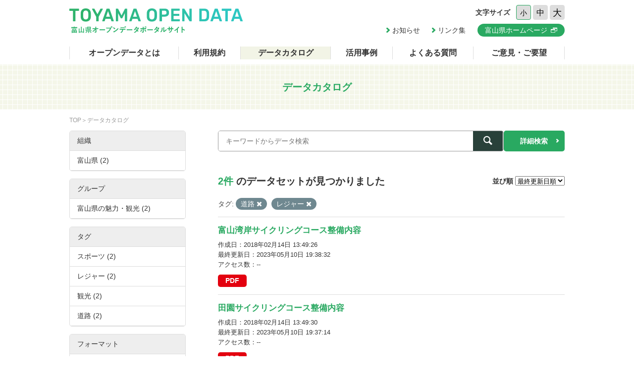

--- FILE ---
content_type: text/html; charset=utf-8
request_url: https://opendata.pref.toyama.jp/dataset/?tags=%E9%81%93%E8%B7%AF&sort=metadata_modified+desc&tags=%E3%83%AC%E3%82%B8%E3%83%A3%E3%83%BC
body_size: 3743
content:

<!DOCTYPE html>
<html lang="ja">
	<head>
		<meta charset="UTF-8">
		<title>データカタログ | 富山県オープンデータポータルサイト</title>
		<meta name="keywords" content="">
		<meta name="description" content="">
		<meta name="author" content="NW-MU">
				<meta name="viewport" content="width=device-width, maximum-scale=2">
		<meta name="format-detection" content="telephone=no">
		<link rel="stylesheet" href="/common/font/icomoon/style.css" media="all">
		<link rel="stylesheet" href="/common/css/reset.min.css" media="all">
		<link rel="stylesheet" href="/common/css/common.css" media="all">
		<link rel="stylesheet" type="text/css" href="/fanstatic/vendor/font-awesome/css/font-awesome.css" />
		<link rel="stylesheet" href="/common/css/result.css" media="all">
		<!--[if lt IE 9]>
		<script src="/common/lib/jquery-1.12.4.min.js"></script>
		<script src="/common/lib/html5shiv.js"></script>
		<script src="/common/lib/selectivizr-min.js"></script>
		<![endif]-->
		<!--[if gte IE 9]>
		<!-->
		<script src="/common/lib/jquery-2.2.4.min.js"></script>
		<!--<![endif]-->
		<script src="/common/js/xdate.js"></script>
		<script src="/common/lib/jquery.cookie.js"></script>
		<script src="/common/js/common.js"></script>
		<script src="/common/js/vardump.js"></script>
		<script src="/common/js/tracking_view.js"></script>
		
		<link rel="stylesheet" href="/common/css/catalog.css" media="all">

	</head>
	
	<body class="-catalog"  data-site-root="https://opendata.pref.toyama.jp/" data-locale-root="https://opendata.pref.toyama.jp/" >
				<header class="head">
			<div class="inner">

				<div class="head_row">
					<div class="head_col -logo">
						<h1 class="head_logo"><a href="/"><img src="/common/img/cmn/img-head-logo@2x.png" width="350" height="50" alt="富山県オープンデータポータルサイト"></a></h1>
					</div>

					<div class="head_col -cnt">
						<dl class="head_font">
							<dt>文字サイズ</dt>
							<dd>
								<button class="head_font_btn -s" data-size="s">小</button>
								<button class="head_font_btn -m" data-size="m">中</button>
								<button class="head_font_btn -l" data-size="l">大</button>
							</dd>
						</dl>
						<div class="head_links">

							<a class="head_links_arrow" href="/pages/info/">お知らせ</a>
							<a class="head_links_arrow" href="/pages/links/">リンク集</a>
							<a class="head_links_btn" href="http://www.pref.toyama.jp/" target="_blank"><span>富山県ホームページ</span></a>
						</div>
					</div>
					<div id="menu" class="head_col -menu">
						<img src="/common/img/cmn/img-head-menu@2x.png" width="38" height="32" alt="MENU">
					</div>
				</div>
			</div>
		</header>
		<nav id="gnav" class="gnav">
			<div class="inner">
				<div class="gnav_list">
					<a class="-about" href="/pages/about/">オープンデータとは</a>
					<a class="-rule" href="/pages/rule/">利用規約</a>
					<a class="-dataset" href="/dataset/">データカタログ</a>
					<a class="-case" href="/pages/case/">活用事例</a>
					<a class="-faq" href="/pages/faq/">よくある質問</a>
					<a class="-inquiry" href="/pages/inquiry/">ご意見・ご要望</a>
					<a class="-sp" href="/pages/info/">お知らせ</a>
					<a class="-sp" href="/pages/links/">リンク集</a>
					<a class="-sp -blank" href="http://www.pref.toyama.jp/" target="_blank"><span>富山県ホームページ</span></a>
				</div>
			</div>
		</nav>
		<section class="main">
			<header class="main_head">
				<div class="inner">
					<h2 class="main_head_ttl">データカタログ</h2>
				</div>
			</header>
			<div class="main_wrap">
				<div class="inner cf">
					<nav class="main_pnkz">
						<div class="main_pnkz_list">
							<a href="/">TOP</a>
							<span>データカタログ</span>
						</div>
					</nav>
					<div class="main_cnt">
						
						<form class="search" action="/dataset">
							<input type="hidden" name="sort" value="metadata_modified desc">
							
								
								
								<input type="hidden" name="tags" value="道路">
								
								<input type="hidden" name="tags" value="レジャー">
								
								
							<div class="search_row">
								<div class="search_col -input"><input class="search_input" type="text" name="q" placeholder="キーワードからデータ検索" value=""></div>
								<div class="search_col -btn"><button class="search_btn"><span></span></button></div>
							</div>
							<a class="search_detail" href="/pages/advanced_search.php">詳細検索</a>
						</form>

						<div class="result">
							<nav class="result_filter cf">
								<p class="result_filter_count">
                  
                  <em>2件</em> のデータセットが見つかりました
                  
                </p>
						<form class="search" action="/dataset" id="sort-form">
							


							
								
								
								<input type="hidden" name="tags" value="道路">
								
								<input type="hidden" name="tags" value="レジャー">
								
								
								<input type="hidden" name="q" value="">
								<dl class="result_filter_sort">
									<dt>並び順</dt>
									<dd>
										<select id="field-order-by" name="sort" onchange="$('#sort-form').submit()">
					              <option value="score desc, metadata_modified desc">関連性</option>
					              <option value="title_string asc">名前で昇順</option>
					              <option value="title_string desc">名前で降順</option>
					              <option value="metadata_created desc">新着順</option>
					              <option value="metadata_modified desc">最終更新日順</option>
					              <option value="views_total desc">閲覧数順</option>
						        </select>
<script>
jQuery(function($){

$("#field-order-by").val(['metadata_modified desc']);

});
</script>
									</dd>
								</dl>
							</form>
							

							</nav>
							
						    
								<div class="search-filter">
						      <p class="filter-list">
						        
						          
						          <span class="facet">タグ:</span>
						          
						            <span class="filtered pill">道路
						              <a href="/dataset/?tags=%E3%83%AC%E3%82%B8%E3%83%A3%E3%83%BC&amp;sort=metadata_modified+desc" class="remove" title="削除"><i class="asewin-icon-remove"></i></a>
						            </span>
						          
						            <span class="filtered pill">レジャー
						              <a href="/dataset/?tags=%E9%81%93%E8%B7%AF&amp;sort=metadata_modified+desc" class="remove" title="削除"><i class="asewin-icon-remove"></i></a>
						            </span>
						          
						        
						      </p>

						    
							</div>
						  
							<div class="result_wrap">
<!-- result-list -->
                
                
                 
                 
                 
                 
                 
								<article class="post" rel="836497d2-6e59-4afb-b8f9-27a9a4a19eef">
									<h3 class="post_ttl"><a href="/dataset/pf00894061">富山湾岸サイクリングコース整備内容</a></h3>
									<p class="post_text"></p>

									<div class="post_info">
										<dl>
											<dt>作成日</dt>
											<dd>2018年02月14日 13:49:26</dd>
										</dl>
										<dl>
											<dt>最終更新日</dt>
											<dd>2023年05月10日 19:38:32</dd>
										</dl>
										<dl>
											<dt>アクセス数</dt>
											<dd class="tracking_view" rel="836497d2-6e59-4afb-b8f9-27a9a4a19eef">
											--
											</dd>
										</dl>
									</div>

									<div class="post_data">
						        
						                
<a href="/dataset/pf00894061" class="label label-default -pdf" data-format="pdf">PDF</a>



						                

						        

									</div>

								</article>
                
                 
                 
                 
                 
								<article class="post" rel="d424fffa-8f9e-4b23-8602-1245eb9ab7ee">
									<h3 class="post_ttl"><a href="/dataset/pf00894063">田園サイクリングコース整備内容</a></h3>
									<p class="post_text"></p>

									<div class="post_info">
										<dl>
											<dt>作成日</dt>
											<dd>2018年02月14日 13:49:30</dd>
										</dl>
										<dl>
											<dt>最終更新日</dt>
											<dd>2023年05月10日 19:37:14</dd>
										</dl>
										<dl>
											<dt>アクセス数</dt>
											<dd class="tracking_view" rel="d424fffa-8f9e-4b23-8602-1245eb9ab7ee">
											--
											</dd>
										</dl>
									</div>

									<div class="post_data">
						        
						                
<a href="/dataset/pf00894063" class="label label-default -pdf" data-format="pdf">PDF</a>



						                

						        

									</div>

								</article>
                
                

	<!-- /result-list -->
</div>

<div class="pagination pagination-centered">
							
								
							
</div>

							<div class="pager">

							</div>
						</div>
					</div>
					<aside class="main_side">




  
  
  
    
      
      
        <section class="main_side_sec">
          
          <h3 class="main_side_ttl">
              
              組織
            </h3>
          
          
            
            <ul class="main_side_list">
            
                  
                    
                    
                    
                    
                      <li class="nav-item">
                        <a href="/dataset/?tags=%E9%81%93%E8%B7%AF&amp;tags=%E3%83%AC%E3%82%B8%E3%83%A3%E3%83%BC&amp;sort=metadata_modified+desc&amp;organization=toyama2" title="">
                          <span>富山県 (2)</span>
                        </a>
                      </li>
                  


              <li class="module-footer">

                
                  
                
              </li>
            
          </ul>
            
          
        </section>
      
    
  





  
  
  
    
      
      
        <section class="main_side_sec">
          
          <h3 class="main_side_ttl">
              
              グループ
            </h3>
          
          
            
            <ul class="main_side_list">
            
                  
                    
                    
                    
                    
                      <li class="nav-item">
                        <a href="/dataset/?tags=%E9%81%93%E8%B7%AF&amp;tags=%E3%83%AC%E3%82%B8%E3%83%A3%E3%83%BC&amp;sort=metadata_modified+desc&amp;groups=g500000" title="">
                          <span>富山県の魅力・観光 (2)</span>
                        </a>
                      </li>
                  


              <li class="module-footer">

                
                  
                
              </li>
            
          </ul>
            
          
        </section>
      
    
  





  
  
  
    
      
      
        <section class="main_side_sec">
          
          <h3 class="main_side_ttl">
              
              タグ
            </h3>
          
          
            
            <ul class="main_side_list">
            
                  
                    
                    
                    
                    
                      <li class="nav-item">
                        <a href="/dataset/?tags=%E9%81%93%E8%B7%AF&amp;tags=%E3%83%AC%E3%82%B8%E3%83%A3%E3%83%BC&amp;sort=metadata_modified+desc&amp;tags=%E3%82%B9%E3%83%9D%E3%83%BC%E3%83%84" title="">
                          <span>スポーツ (2)</span>
                        </a>
                      </li>
                  
                    
                    
                    
                    
                      <li class="nav-item active">
                        <a href="/dataset/?tags=%E9%81%93%E8%B7%AF&amp;sort=metadata_modified+desc" title="">
                          <span>レジャー (2)</span>
                        </a>
                      </li>
                  
                    
                    
                    
                    
                      <li class="nav-item">
                        <a href="/dataset/?tags=%E9%81%93%E8%B7%AF&amp;tags=%E3%83%AC%E3%82%B8%E3%83%A3%E3%83%BC&amp;sort=metadata_modified+desc&amp;tags=%E8%A6%B3%E5%85%89" title="">
                          <span>観光 (2)</span>
                        </a>
                      </li>
                  
                    
                    
                    
                    
                      <li class="nav-item active">
                        <a href="/dataset/?tags=%E3%83%AC%E3%82%B8%E3%83%A3%E3%83%BC&amp;sort=metadata_modified+desc" title="">
                          <span>道路 (2)</span>
                        </a>
                      </li>
                  


              <li class="module-footer">

                
                  
                
              </li>
            
          </ul>
            
          
        </section>
      
    
  





  
  
  
    
      
      
        <section class="main_side_sec">
          
          <h3 class="main_side_ttl">
              
              フォーマット
            </h3>
          
          
            
            <ul class="main_side_list">
            
                  
                    
                    
                    
                    
                      <li class="nav-item">
                        <a href="/dataset/?tags=%E9%81%93%E8%B7%AF&amp;tags=%E3%83%AC%E3%82%B8%E3%83%A3%E3%83%BC&amp;sort=metadata_modified+desc&amp;res_format=PDF" title="">
                          <span>PDF (2)</span>
                        </a>
                      </li>
                  


              <li class="module-footer">

                
                  
                
              </li>
            
          </ul>
            
          
        </section>
      
    
  





  
  
  
    
      
      
        <section class="main_side_sec">
          
          <h3 class="main_side_ttl">
              
              ライセンス
            </h3>
          
          
            
            <ul class="main_side_list">
            
                  
                    
                    
                    
                    
                      <li class="nav-item">
                        <a href="/dataset/?tags=%E9%81%93%E8%B7%AF&amp;tags=%E3%83%AC%E3%82%B8%E3%83%A3%E3%83%BC&amp;sort=metadata_modified+desc&amp;license_id=cc-by" title="">
                          <span>クリエイティブ・コモンズ 表示 (2)</span>
                        </a>
                      </li>
                  


              <li class="module-footer">

                
                  
                
              </li>
            
          </ul>
            
          
        </section>
      
    
  


					</aside>
				</div>
			</div>
		</section>
		<footer class="foot">
			<a class="foot_pt" href="#"><img src="/common/img/cmn/img-foot-pt@2x.png" width="70" height="70" alt="ページトップ"></a>
			<div class="inner cf">
				<address class="foot_main">
					<span>富山県庁</span>
					<span>〒930-8501 富山市新総曲輪1番7号</span>
					<a href="tel:076-431-4111">電話：(代表)076-431-4111</a>
				</address>
				<p class="foot_copy"><small>© Toyama Prefecture All rights reserved.</small></p>
			</div>
		</footer>


	
<script src="/webassets/base/cd2c0272_tracking.js" type="text/javascript"></script>
	
  
	</body>
</html>

